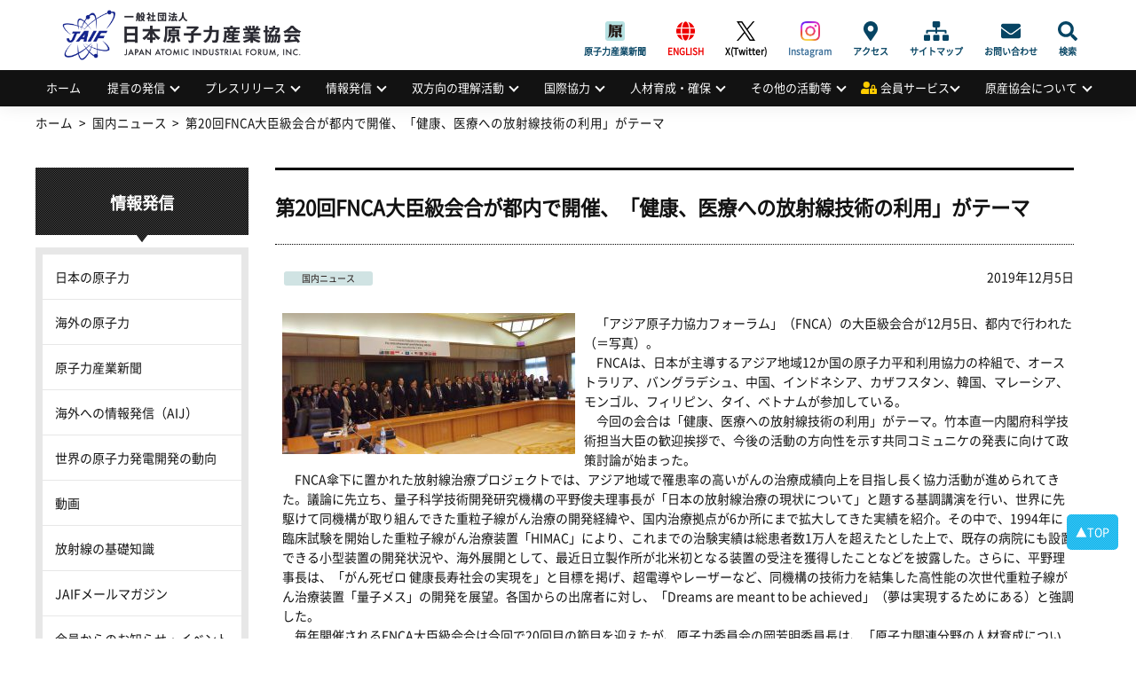

--- FILE ---
content_type: text/html; charset=UTF-8
request_url: https://www.jaif.or.jp/japan/191205-1/
body_size: 65028
content:
<!DOCTYPE html>
<html dir="ltr" lang="ja" prefix="og: https://ogp.me/ns#">
<head>
<meta charset="utf-8" />
<meta name="viewport" content="width=device-width,user-scalable=no,maximum-scale=1" />

<meta name="robots" content="index,follow">
<meta name="keywords" content="日本原子力産業協会,原産協会,JAIF,jaif,エネルギー,原子力,原発,原子力発電,核不拡散,原子力産業新聞,高レベル放射 性廃棄物,高レベル廃棄物処分,原産年次大会,原子力産業セミナー,量子放射線利用,放射性物質の輸送・貯蔵,原子力産業安全憲章">
<meta name="Description" content="日本原子力産業協会（原産協会、JAIF）は、わが国のエネルギー問題における原子力利用の重要性を踏まえ、国民的立場に立って原子力 の平和利用を進めるとの産業界の総意に基づき、直面する課題の解決に主体的に行動することを目的とする公益法人です。">
<link rel="shortcut icon" href="https://www.jaif.or.jp/cms_admin/wp-content/themes/jaif_new/images/favicon.ico" />
<link rel="stylesheet" type="text/css" href="https://www.jaif.or.jp/cms_admin/wp-content/themes/jaif_new/style.css" />
<link rel="stylesheet" type="text/css" href="https://www.jaif.or.jp/cms_admin/wp-content/themes/jaif_new/assets/css/main.css?191205" />

		<!-- All in One SEO 4.8.1.1 - aioseo.com -->
		<title>第20回FNCA大臣級会合が都内で開催、「健康、医療への放射線技術の利用」がテーマ | 一般社団法人 日本原子力産業協会</title>
	<meta name="robots" content="max-image-preview:large" />
	<meta name="author" content="原産新聞グループ"/>
	<link rel="canonical" href="https://www.jaif.or.jp/japan/191205-1/" />
	<meta name="generator" content="All in One SEO (AIOSEO) 4.8.1.1" />
		<meta property="og:locale" content="ja_JP" />
		<meta property="og:site_name" content="一般社団法人 日本原子力産業協会 |" />
		<meta property="og:type" content="article" />
		<meta property="og:title" content="第20回FNCA大臣級会合が都内で開催、「健康、医療への放射線技術の利用」がテーマ | 一般社団法人 日本原子力産業協会" />
		<meta property="og:url" content="https://www.jaif.or.jp/japan/191205-1/" />
		<meta property="og:image" content="https://www.jaif.or.jp/cms_admin/wp-content/uploads/2022/05/ダウンロード.png" />
		<meta property="og:image:secure_url" content="https://www.jaif.or.jp/cms_admin/wp-content/uploads/2022/05/ダウンロード.png" />
		<meta property="og:image:width" content="230" />
		<meta property="og:image:height" content="219" />
		<meta property="article:published_time" content="2019-12-05T08:08:35+00:00" />
		<meta property="article:modified_time" content="2019-12-05T08:20:26+00:00" />
		<meta name="twitter:card" content="summary_large_image" />
		<meta name="twitter:title" content="第20回FNCA大臣級会合が都内で開催、「健康、医療への放射線技術の利用」がテーマ | 一般社団法人 日本原子力産業協会" />
		<meta name="twitter:image" content="https://www.jaif.or.jp/cms_admin/wp-content/uploads/2022/05/ダウンロード.png" />
		<script type="application/ld+json" class="aioseo-schema">
			{"@context":"https:\/\/schema.org","@graph":[{"@type":"Article","@id":"https:\/\/www.jaif.or.jp\/japan\/191205-1\/#article","name":"\u7b2c20\u56deFNCA\u5927\u81e3\u7d1a\u4f1a\u5408\u304c\u90fd\u5185\u3067\u958b\u50ac\u3001\u300c\u5065\u5eb7\u3001\u533b\u7642\u3078\u306e\u653e\u5c04\u7dda\u6280\u8853\u306e\u5229\u7528\u300d\u304c\u30c6\u30fc\u30de | \u4e00\u822c\u793e\u56e3\u6cd5\u4eba \u65e5\u672c\u539f\u5b50\u529b\u7523\u696d\u5354\u4f1a","headline":"\u7b2c20\u56deFNCA\u5927\u81e3\u7d1a\u4f1a\u5408\u304c\u90fd\u5185\u3067\u958b\u50ac\u3001\u300c\u5065\u5eb7\u3001\u533b\u7642\u3078\u306e\u653e\u5c04\u7dda\u6280\u8853\u306e\u5229\u7528\u300d\u304c\u30c6\u30fc\u30de","author":{"@id":"https:\/\/www.jaif.or.jp\/author\/newspaper_group\/#author"},"publisher":{"@id":"https:\/\/www.jaif.or.jp\/#organization"},"image":{"@type":"ImageObject","url":"https:\/\/www.jaif.or.jp\/cms_admin\/wp-content\/uploads\/2019\/12\/FNCAREV-e1575533249299.jpg","@id":"https:\/\/www.jaif.or.jp\/japan\/191205-1\/#articleImage","width":4000,"height":1930},"datePublished":"2019-12-05T17:08:35+09:00","dateModified":"2019-12-05T17:20:26+09:00","inLanguage":"ja","mainEntityOfPage":{"@id":"https:\/\/www.jaif.or.jp\/japan\/191205-1\/#webpage"},"isPartOf":{"@id":"https:\/\/www.jaif.or.jp\/japan\/191205-1\/#webpage"},"articleSection":"\u56fd\u5185\u30cb\u30e5\u30fc\u30b9"},{"@type":"BreadcrumbList","@id":"https:\/\/www.jaif.or.jp\/japan\/191205-1\/#breadcrumblist","itemListElement":[{"@type":"ListItem","@id":"https:\/\/www.jaif.or.jp\/#listItem","position":1,"name":"\u5bb6","item":"https:\/\/www.jaif.or.jp\/","nextItem":{"@type":"ListItem","@id":"https:\/\/www.jaif.or.jp\/category\/japan\/#listItem","name":"\u56fd\u5185\u30cb\u30e5\u30fc\u30b9"}},{"@type":"ListItem","@id":"https:\/\/www.jaif.or.jp\/category\/japan\/#listItem","position":2,"name":"\u56fd\u5185\u30cb\u30e5\u30fc\u30b9","item":"https:\/\/www.jaif.or.jp\/category\/japan\/","nextItem":{"@type":"ListItem","@id":"https:\/\/www.jaif.or.jp\/japan\/191205-1\/#listItem","name":"\u7b2c20\u56deFNCA\u5927\u81e3\u7d1a\u4f1a\u5408\u304c\u90fd\u5185\u3067\u958b\u50ac\u3001\u300c\u5065\u5eb7\u3001\u533b\u7642\u3078\u306e\u653e\u5c04\u7dda\u6280\u8853\u306e\u5229\u7528\u300d\u304c\u30c6\u30fc\u30de"},"previousItem":{"@type":"ListItem","@id":"https:\/\/www.jaif.or.jp\/#listItem","name":"\u5bb6"}},{"@type":"ListItem","@id":"https:\/\/www.jaif.or.jp\/japan\/191205-1\/#listItem","position":3,"name":"\u7b2c20\u56deFNCA\u5927\u81e3\u7d1a\u4f1a\u5408\u304c\u90fd\u5185\u3067\u958b\u50ac\u3001\u300c\u5065\u5eb7\u3001\u533b\u7642\u3078\u306e\u653e\u5c04\u7dda\u6280\u8853\u306e\u5229\u7528\u300d\u304c\u30c6\u30fc\u30de","previousItem":{"@type":"ListItem","@id":"https:\/\/www.jaif.or.jp\/category\/japan\/#listItem","name":"\u56fd\u5185\u30cb\u30e5\u30fc\u30b9"}}]},{"@type":"Organization","@id":"https:\/\/www.jaif.or.jp\/#organization","name":"\u4e00\u822c\u793e\u56e3\u6cd5\u4eba \u65e5\u672c\u539f\u5b50\u529b\u7523\u696d\u5354\u4f1a","url":"https:\/\/www.jaif.or.jp\/","logo":{"@type":"ImageObject","url":"https:\/\/www.jaif.or.jp\/cms_admin\/wp-content\/uploads\/2022\/03\/download.png","@id":"https:\/\/www.jaif.or.jp\/japan\/191205-1\/#organizationLogo","width":103,"height":98},"image":{"@id":"https:\/\/www.jaif.or.jp\/japan\/191205-1\/#organizationLogo"}},{"@type":"Person","@id":"https:\/\/www.jaif.or.jp\/author\/newspaper_group\/#author","url":"https:\/\/www.jaif.or.jp\/author\/newspaper_group\/","name":"\u539f\u7523\u65b0\u805e\u30b0\u30eb\u30fc\u30d7"},{"@type":"WebPage","@id":"https:\/\/www.jaif.or.jp\/japan\/191205-1\/#webpage","url":"https:\/\/www.jaif.or.jp\/japan\/191205-1\/","name":"\u7b2c20\u56deFNCA\u5927\u81e3\u7d1a\u4f1a\u5408\u304c\u90fd\u5185\u3067\u958b\u50ac\u3001\u300c\u5065\u5eb7\u3001\u533b\u7642\u3078\u306e\u653e\u5c04\u7dda\u6280\u8853\u306e\u5229\u7528\u300d\u304c\u30c6\u30fc\u30de | \u4e00\u822c\u793e\u56e3\u6cd5\u4eba \u65e5\u672c\u539f\u5b50\u529b\u7523\u696d\u5354\u4f1a","inLanguage":"ja","isPartOf":{"@id":"https:\/\/www.jaif.or.jp\/#website"},"breadcrumb":{"@id":"https:\/\/www.jaif.or.jp\/japan\/191205-1\/#breadcrumblist"},"author":{"@id":"https:\/\/www.jaif.or.jp\/author\/newspaper_group\/#author"},"creator":{"@id":"https:\/\/www.jaif.or.jp\/author\/newspaper_group\/#author"},"datePublished":"2019-12-05T17:08:35+09:00","dateModified":"2019-12-05T17:20:26+09:00"},{"@type":"WebSite","@id":"https:\/\/www.jaif.or.jp\/#website","url":"https:\/\/www.jaif.or.jp\/","name":"\u4e00\u822c\u793e\u56e3\u6cd5\u4eba \u65e5\u672c\u539f\u5b50\u529b\u7523\u696d\u5354\u4f1a","inLanguage":"ja","publisher":{"@id":"https:\/\/www.jaif.or.jp\/#organization"}}]}
		</script>
		<!-- All in One SEO -->

		<!-- This site uses the Google Analytics by MonsterInsights plugin v9.4.1 - Using Analytics tracking - https://www.monsterinsights.com/ -->
							<script src="//www.googletagmanager.com/gtag/js?id=G-9H5H21VYSV"  data-cfasync="false" data-wpfc-render="false" type="text/javascript" async></script>
			<script data-cfasync="false" data-wpfc-render="false" type="text/javascript">
				var mi_version = '9.4.1';
				var mi_track_user = true;
				var mi_no_track_reason = '';
								var MonsterInsightsDefaultLocations = {"page_location":"https:\/\/www.jaif.or.jp\/japan\/191205-1\/"};
				if ( typeof MonsterInsightsPrivacyGuardFilter === 'function' ) {
					var MonsterInsightsLocations = (typeof MonsterInsightsExcludeQuery === 'object') ? MonsterInsightsPrivacyGuardFilter( MonsterInsightsExcludeQuery ) : MonsterInsightsPrivacyGuardFilter( MonsterInsightsDefaultLocations );
				} else {
					var MonsterInsightsLocations = (typeof MonsterInsightsExcludeQuery === 'object') ? MonsterInsightsExcludeQuery : MonsterInsightsDefaultLocations;
				}

								var disableStrs = [
										'ga-disable-G-9H5H21VYSV',
									];

				/* Function to detect opted out users */
				function __gtagTrackerIsOptedOut() {
					for (var index = 0; index < disableStrs.length; index++) {
						if (document.cookie.indexOf(disableStrs[index] + '=true') > -1) {
							return true;
						}
					}

					return false;
				}

				/* Disable tracking if the opt-out cookie exists. */
				if (__gtagTrackerIsOptedOut()) {
					for (var index = 0; index < disableStrs.length; index++) {
						window[disableStrs[index]] = true;
					}
				}

				/* Opt-out function */
				function __gtagTrackerOptout() {
					for (var index = 0; index < disableStrs.length; index++) {
						document.cookie = disableStrs[index] + '=true; expires=Thu, 31 Dec 2099 23:59:59 UTC; path=/';
						window[disableStrs[index]] = true;
					}
				}

				if ('undefined' === typeof gaOptout) {
					function gaOptout() {
						__gtagTrackerOptout();
					}
				}
								window.dataLayer = window.dataLayer || [];

				window.MonsterInsightsDualTracker = {
					helpers: {},
					trackers: {},
				};
				if (mi_track_user) {
					function __gtagDataLayer() {
						dataLayer.push(arguments);
					}

					function __gtagTracker(type, name, parameters) {
						if (!parameters) {
							parameters = {};
						}

						if (parameters.send_to) {
							__gtagDataLayer.apply(null, arguments);
							return;
						}

						if (type === 'event') {
														parameters.send_to = monsterinsights_frontend.v4_id;
							var hookName = name;
							if (typeof parameters['event_category'] !== 'undefined') {
								hookName = parameters['event_category'] + ':' + name;
							}

							if (typeof MonsterInsightsDualTracker.trackers[hookName] !== 'undefined') {
								MonsterInsightsDualTracker.trackers[hookName](parameters);
							} else {
								__gtagDataLayer('event', name, parameters);
							}
							
						} else {
							__gtagDataLayer.apply(null, arguments);
						}
					}

					__gtagTracker('js', new Date());
					__gtagTracker('set', {
						'developer_id.dZGIzZG': true,
											});
					if ( MonsterInsightsLocations.page_location ) {
						__gtagTracker('set', MonsterInsightsLocations);
					}
										__gtagTracker('config', 'G-9H5H21VYSV', {"forceSSL":"true"} );
															window.gtag = __gtagTracker;										(function () {
						/* https://developers.google.com/analytics/devguides/collection/analyticsjs/ */
						/* ga and __gaTracker compatibility shim. */
						var noopfn = function () {
							return null;
						};
						var newtracker = function () {
							return new Tracker();
						};
						var Tracker = function () {
							return null;
						};
						var p = Tracker.prototype;
						p.get = noopfn;
						p.set = noopfn;
						p.send = function () {
							var args = Array.prototype.slice.call(arguments);
							args.unshift('send');
							__gaTracker.apply(null, args);
						};
						var __gaTracker = function () {
							var len = arguments.length;
							if (len === 0) {
								return;
							}
							var f = arguments[len - 1];
							if (typeof f !== 'object' || f === null || typeof f.hitCallback !== 'function') {
								if ('send' === arguments[0]) {
									var hitConverted, hitObject = false, action;
									if ('event' === arguments[1]) {
										if ('undefined' !== typeof arguments[3]) {
											hitObject = {
												'eventAction': arguments[3],
												'eventCategory': arguments[2],
												'eventLabel': arguments[4],
												'value': arguments[5] ? arguments[5] : 1,
											}
										}
									}
									if ('pageview' === arguments[1]) {
										if ('undefined' !== typeof arguments[2]) {
											hitObject = {
												'eventAction': 'page_view',
												'page_path': arguments[2],
											}
										}
									}
									if (typeof arguments[2] === 'object') {
										hitObject = arguments[2];
									}
									if (typeof arguments[5] === 'object') {
										Object.assign(hitObject, arguments[5]);
									}
									if ('undefined' !== typeof arguments[1].hitType) {
										hitObject = arguments[1];
										if ('pageview' === hitObject.hitType) {
											hitObject.eventAction = 'page_view';
										}
									}
									if (hitObject) {
										action = 'timing' === arguments[1].hitType ? 'timing_complete' : hitObject.eventAction;
										hitConverted = mapArgs(hitObject);
										__gtagTracker('event', action, hitConverted);
									}
								}
								return;
							}

							function mapArgs(args) {
								var arg, hit = {};
								var gaMap = {
									'eventCategory': 'event_category',
									'eventAction': 'event_action',
									'eventLabel': 'event_label',
									'eventValue': 'event_value',
									'nonInteraction': 'non_interaction',
									'timingCategory': 'event_category',
									'timingVar': 'name',
									'timingValue': 'value',
									'timingLabel': 'event_label',
									'page': 'page_path',
									'location': 'page_location',
									'title': 'page_title',
									'referrer' : 'page_referrer',
								};
								for (arg in args) {
																		if (!(!args.hasOwnProperty(arg) || !gaMap.hasOwnProperty(arg))) {
										hit[gaMap[arg]] = args[arg];
									} else {
										hit[arg] = args[arg];
									}
								}
								return hit;
							}

							try {
								f.hitCallback();
							} catch (ex) {
							}
						};
						__gaTracker.create = newtracker;
						__gaTracker.getByName = newtracker;
						__gaTracker.getAll = function () {
							return [];
						};
						__gaTracker.remove = noopfn;
						__gaTracker.loaded = true;
						window['__gaTracker'] = __gaTracker;
					})();
									} else {
										console.log("");
					(function () {
						function __gtagTracker() {
							return null;
						}

						window['__gtagTracker'] = __gtagTracker;
						window['gtag'] = __gtagTracker;
					})();
									}
			</script>
				<!-- / Google Analytics by MonsterInsights -->
		<link rel='stylesheet' id='wp-block-library-css' href='https://www.jaif.or.jp/cms_admin/wp-includes/css/dist/block-library/style.min.css' type='text/css' media='all' />
<style id='classic-theme-styles-inline-css' type='text/css'>
/*! This file is auto-generated */
.wp-block-button__link{color:#fff;background-color:#32373c;border-radius:9999px;box-shadow:none;text-decoration:none;padding:calc(.667em + 2px) calc(1.333em + 2px);font-size:1.125em}.wp-block-file__button{background:#32373c;color:#fff;text-decoration:none}
</style>
<link rel='stylesheet' id='contact-form-7-css' href='https://www.jaif.or.jp/cms_admin/wp-content/plugins/contact-form-7-6.0.6/includes/css/styles.css' type='text/css' media='all' />
<link rel='stylesheet' id='fancybox-css' href='https://www.jaif.or.jp/cms_admin/wp-content/plugins/easy-fancybox/fancybox/1.5.4/jquery.fancybox.min.css' type='text/css' media='screen' />
<script type="text/javascript" src="https://www.jaif.or.jp/cms_admin/wp-content/plugins/google-analytics-for-wordpress/assets/js/frontend-gtag.min.js" id="monsterinsights-frontend-script-js" async="async" data-wp-strategy="async"></script>
<script data-cfasync="false" data-wpfc-render="false" type="text/javascript" id='monsterinsights-frontend-script-js-extra'>/* <![CDATA[ */
var monsterinsights_frontend = {"js_events_tracking":"true","download_extensions":"doc,pdf,ppt,zip,xls,docx,pptx,xlsx","inbound_paths":"[]","home_url":"https:\/\/www.jaif.or.jp","hash_tracking":"false","v4_id":"G-9H5H21VYSV"};/* ]]> */
</script>
<script type="text/javascript" src="https://www.jaif.or.jp/cms_admin/wp-includes/js/jquery/jquery.min.js" id="jquery-core-js"></script>
<script type="text/javascript" src="https://www.jaif.or.jp/cms_admin/wp-includes/js/jquery/jquery-migrate.min.js" id="jquery-migrate-js"></script>

<!-- Site Kit によって追加された Google タグ（gtag.js）スニペット -->
<!-- Google アナリティクス スニペット (Site Kit が追加) -->
<script type="text/javascript" src="https://www.googletagmanager.com/gtag/js?id=GT-5R7GQPQ" id="google_gtagjs-js" async></script>
<script type="text/javascript" id="google_gtagjs-js-after">
/* <![CDATA[ */
window.dataLayer = window.dataLayer || [];function gtag(){dataLayer.push(arguments);}
gtag("set","linker",{"domains":["www.jaif.or.jp"]});
gtag("js", new Date());
gtag("set", "developer_id.dZTNiMT", true);
gtag("config", "GT-5R7GQPQ");
 window._googlesitekit = window._googlesitekit || {}; window._googlesitekit.throttledEvents = []; window._googlesitekit.gtagEvent = (name, data) => { var key = JSON.stringify( { name, data } ); if ( !! window._googlesitekit.throttledEvents[ key ] ) { return; } window._googlesitekit.throttledEvents[ key ] = true; setTimeout( () => { delete window._googlesitekit.throttledEvents[ key ]; }, 5 ); gtag( "event", name, { ...data, event_source: "site-kit" } ); }; 
/* ]]> */
</script>
<link rel="https://api.w.org/" href="https://www.jaif.or.jp/wp-json/" /><link rel="alternate" title="JSON" type="application/json" href="https://www.jaif.or.jp/wp-json/wp/v2/posts/51821" /><link rel="alternate" title="oEmbed (JSON)" type="application/json+oembed" href="https://www.jaif.or.jp/wp-json/oembed/1.0/embed?url=https%3A%2F%2Fwww.jaif.or.jp%2Fjapan%2F191205-1%2F" />
<link rel="alternate" title="oEmbed (XML)" type="text/xml+oembed" href="https://www.jaif.or.jp/wp-json/oembed/1.0/embed?url=https%3A%2F%2Fwww.jaif.or.jp%2Fjapan%2F191205-1%2F&#038;format=xml" />
<meta name="generator" content="Site Kit by Google 1.170.0" />        <style>

        </style>
        <style>.wp-block-gallery.is-cropped .blocks-gallery-item picture{height:100%;width:100%;}</style>		<style type="text/css" id="wp-custom-css">
			#header .header_inner h1 {
  display: flex;
  align-items: center;
  padding: 0;
  font-family: -apple-system, BlinkMacSystemFont, "Helvetica Neue",
 "Segoe UI", "Noto Sans CJK JP Regular", "ヒラギノ角ゴ ProN W3", Meiryo,
 sans-serif;
  font-size: 2rem;
  font-weight: 700;
  line-height: 1.2;
  background-image: url(https://www.jaif.or.jp/cms_admin/wp-content/uploads/2025/03/logo.png);
  overflow: hidden;
  background-repeat: no-repeat;
  background-position: 15px center;
  background-size: auto 75px;
  height: 79px;
  width: 350px;
  font-size: 0;
}
@media only screen and (max-width: 768px) {
  #header .header_inner h1 {
    padding: 0 0 0 15.625vw;
    font-size: 3.90625vw;
    background-position: 1.30208vw center;
    background-size: auto 14.32292vw;
    height: 15.625vw;
    width: 88.54167vw;
  }
}
#header .header_inner h1 a {
  display: block;
  width: 100%;
  height: 100%;
  text-indent: 100%;
  white-space: nowrap;
  overflow: hidden;
}		</style>
		</head>
        <body class="post-template-default single single-post postid-51821 single-format-standard">
<div id="wrapper">
<!-- header -->
<header id="header">
<div class="header_inner">
<h1><a href="https://www.jaif.or.jp"><span>一般社団法人</span>日本原子力産業協会<em>JAPAN ATOMIC INDUSTRIAL FORUM, INC.</em></a></h1><div class="mb-menuBtn"><span></span><span></span></div>
<div class="adArea"></div>
<div id="headNav">
<div class="menu-sub-menu-container"><ul id="menu-sub-menu" class="menu"><li id="menu-item-93996" class="menujournal menu-item menu-item-type-custom menu-item-object-custom menu-item-93996"><a href="https://www.jaif.or.jp/journal/">原子力産業新聞</a></li>
<li id="menu-item-60061" class="english menu-item menu-item-type-custom menu-item-object-custom menu-item-60061"><a href="/en/">ENGLISH</a></li>
<li id="menu-item-74501" class="twitter menu-item menu-item-type-custom menu-item-object-custom menu-item-74501"><a target="_blank" rel="noopener" href="https://twitter.com/JAIF_Tokyo/">X(Twitter)</a></li>
<li id="menu-item-74502" class="instagram menu-item menu-item-type-custom menu-item-object-custom menu-item-74502"><a target="_blank" rel="noopener" href="https://www.instagram.com/jaif_tokyo/">Instagram</a></li>
<li id="menu-item-60045" class="access menu-item menu-item-type-post_type menu-item-object-page menu-item-60045"><a href="https://www.jaif.or.jp/about/access/">アクセス</a></li>
<li id="menu-item-60058" class="sitemap menu-item menu-item-type-custom menu-item-object-custom menu-item-60058"><a href="/sitemap/">サイトマップ</a></li>
<li id="menu-item-60059" class="contact menu-item menu-item-type-post_type menu-item-object-page menu-item-60059"><a href="https://www.jaif.or.jp/contact/">お問い合わせ</a></li>
<li id="menu-item-60060" class="search menu-item menu-item-type-custom menu-item-object-custom menu-item-60060"><a href="#">検索</a></li>
</ul></div><form role="search" method="get" id="searchform" action="https://www.jaif.or.jp">
        <input type="text" value="" name="s" id="s" class="keyword" />
        <input type="submit" id="btnSearch" value="Search" />
</form>
</div>
</div>
<nav id="nav">
<ul id="menu-globalmenu"><li id="menu-item-84578" class="menu-item menu-item-type-custom menu-item-object-custom menu-item-84578"><a href="/">ホーム</a></li>
<li id="menu-item-60123" class="menu-item menu-item-type-custom menu-item-object-custom menu-item-has-children menu-item-60123"><a href="#">提言の発信</a>
<ul class="sub-menu">
	<li id="menu-item-61685" class="menu-item menu-item-type-taxonomy menu-item-object-category menu-item-61685"><a href="https://www.jaif.or.jp/mes/recommendations">提言の発信</a></li>
	<li id="menu-item-60213" class="menu-item menu-item-type-post_type menu-item-object-page menu-item-60213"><a href="https://www.jaif.or.jp/mes/annual">原産年次大会</a></li>
	<li id="menu-item-61655" class="menu-item menu-item-type-taxonomy menu-item-object-category menu-item-61655"><a href="https://www.jaif.or.jp/mes/voices/">Voices from Nuclear Industry</a></li>
</ul>
</li>
<li id="menu-item-60124" class="menu-item menu-item-type-custom menu-item-object-custom menu-item-has-children menu-item-60124"><a href="#">プレスリリース</a>
<ul class="sub-menu">
	<li id="menu-item-60150" class="menu-item menu-item-type-taxonomy menu-item-object-category menu-item-60150"><a href="https://www.jaif.or.jp/med/pressrelease/">プレスリリース</a></li>
	<li id="menu-item-62594" class="menu-item menu-item-type-taxonomy menu-item-object-category menu-item-62594"><a href="https://www.jaif.or.jp/med/media/">メディアによる掲載情報</a></li>
</ul>
</li>
<li id="menu-item-60125" class="menu-item menu-item-type-custom menu-item-object-custom menu-item-has-children menu-item-60125"><a href="#">情報発信</a>
<ul class="sub-menu">
	<li id="menu-item-62272" class="menu-item menu-item-type-taxonomy menu-item-object-category menu-item-62272"><a href="https://www.jaif.or.jp/inf/data-japan/">日本の原子力</a></li>
	<li id="menu-item-62497" class="menu-item menu-item-type-taxonomy menu-item-object-category menu-item-62497"><a href="https://www.jaif.or.jp/inf/data-oversea/">海外の原子力</a></li>
	<li id="menu-item-60143" class="menu-item menu-item-type-custom menu-item-object-custom menu-item-60143"><a target="_blank" rel="noopener" href="https://www.jaif.or.jp/journal/">原子力産業新聞</a></li>
	<li id="menu-item-60144" class="menu-item menu-item-type-custom menu-item-object-custom menu-item-60144"><a target="_blank" rel="noopener" href="https://www.jaif.or.jp/en/">海外への情報発信（AIJ）</a></li>
	<li id="menu-item-83695" class="menu-item menu-item-type-custom menu-item-object-custom menu-item-83695"><a target="_blank" rel="noopener" href="/inf/wnpp/">世界の原子力発電開発の動向</a></li>
	<li id="menu-item-60145" class="menu-item menu-item-type-taxonomy menu-item-object-category menu-item-60145"><a href="https://www.jaif.or.jp/inf/video/">動画</a></li>
	<li id="menu-item-60146" class="menu-item menu-item-type-post_type menu-item-object-page menu-item-60146"><a href="https://www.jaif.or.jp/inf/eco-radiation/">放射線の基礎知識</a></li>
	<li id="menu-item-85337" class="menu-item menu-item-type-post_type menu-item-object-page menu-item-85337"><a href="https://www.jaif.or.jp/inf/mail-service/">JAIFメールマガジン</a></li>
	<li id="menu-item-60148" class="menu-item menu-item-type-post_type menu-item-object-page menu-item-60148"><a href="https://www.jaif.or.jp/inf/member_news/">会員からのお知らせ・イベント情報</a></li>
	<li id="menu-item-60149" class="menu-item menu-item-type-post_type menu-item-object-page menu-item-60149"><a href="https://www.jaif.or.jp/inf/publicationlist/">刊行物・広報資料</a></li>
	<li id="menu-item-74780" class="menu-item menu-item-type-post_type menu-item-object-page menu-item-74780"><a href="https://www.jaif.or.jp/inf/sns/">公式SNS一覧</a></li>
	<li id="menu-item-93432" class="menu-item menu-item-type-post_type menu-item-object-page menu-item-93432"><a href="https://www.jaif.or.jp/inf/special/">刊行物アーカイブス</a></li>
</ul>
</li>
<li id="menu-item-60126" class="menu-item menu-item-type-custom menu-item-object-custom menu-item-has-children menu-item-60126"><a href="#">双方向の理解活動</a>
<ul class="sub-menu">
	<li id="menu-item-65939" class="menu-item menu-item-type-post_type menu-item-object-page menu-item-65939"><a href="https://www.jaif.or.jp/dia/next-generation-dialogue/">次世代層への理解活動</a></li>
	<li id="menu-item-60219" class="menu-item menu-item-type-post_type menu-item-object-page menu-item-60219"><a href="https://www.jaif.or.jp/dia/fukushima-links/">福島復興支援</a></li>
	<li id="menu-item-63320" class="menu-item menu-item-type-post_type menu-item-object-page menu-item-63320"><a href="https://www.jaif.or.jp/dia/cooperation/">広域的な理解活動</a></li>
</ul>
</li>
<li id="menu-item-60127" class="menu-item menu-item-type-custom menu-item-object-custom menu-item-has-children menu-item-60127"><a href="#">国際協力</a>
<ul class="sub-menu">
	<li id="menu-item-69717" class="menu-item menu-item-type-taxonomy menu-item-object-internationalmenu menu-item-69717"><a href="https://www.jaif.or.jp/int/multilateral-cooperation/">多国間協力</a></li>
	<li id="menu-item-69718" class="menu-item menu-item-type-taxonomy menu-item-object-internationalmenu menu-item-69718"><a href="https://www.jaif.or.jp/int/bilateral-cooperation/">二国(地域)間協力</a></li>
	<li id="menu-item-60156" class="menu-item menu-item-type-taxonomy menu-item-object-internationalmenu menu-item-60156"><a href="https://www.jaif.or.jp/int/iaea-cooperation/">国際機関との協力</a></li>
	<li id="menu-item-62501" class="menu-item menu-item-type-taxonomy menu-item-object-internationalmenu menu-item-62501"><a href="https://www.jaif.or.jp/int/conferencelist/">原子力関係会議一覧</a></li>
	<li id="menu-item-60155" class="menu-item menu-item-type-taxonomy menu-item-object-internationalmenu menu-item-60155"><a href="https://www.jaif.or.jp/int/btob/">国際間の企業交流支援</a></li>
</ul>
</li>
<li id="menu-item-60128" class="menu-item menu-item-type-custom menu-item-object-custom menu-item-has-children menu-item-60128"><a href="#">人材育成・確保</a>
<ul class="sub-menu">
	<li id="menu-item-60178" class="menu-item menu-item-type-post_type menu-item-object-page menu-item-60178"><a href="https://www.jaif.or.jp/hr/jinzai-kyogikai/">人材育成の促進</a></li>
	<li id="menu-item-62850" class="menu-item menu-item-type-taxonomy menu-item-object-eventmenu menu-item-62850"><a href="https://www.jaif.or.jp/event-seminar/seminar-report/">人材確保の支援</a></li>
</ul>
</li>
<li id="menu-item-60129" class="menu-item menu-item-type-custom menu-item-object-custom menu-item-has-children menu-item-60129"><a href="#">その他の活動等</a>
<ul class="sub-menu">
	<li id="menu-item-60130" class="menu-item menu-item-type-post_type menu-item-object-page menu-item-60130"><a href="https://www.jaif.or.jp/misc/yuso/">輸送・貯蔵専門調査会の活動</a></li>
	<li id="menu-item-81056" class="menu-item menu-item-type-post_type menu-item-object-page menu-item-81056"><a href="https://www.jaif.or.jp/hr/radiation">量子放射線利用普及連絡協議会の活動</a></li>
	<li id="menu-item-60176" class="menu-item menu-item-type-custom menu-item-object-custom menu-item-60176"><a target="_blank" rel="noopener" href="http://syskon.jp/">原子力システム研究懇話会の活動</a></li>
	<li id="menu-item-61965" class="menu-item menu-item-type-taxonomy menu-item-object-publicationmenu menu-item-61965"><a href="https://www.jaif.or.jp/publication/compensation-law/">原子力損害賠償制度</a></li>
	<li id="menu-item-62258" class="menu-item menu-item-type-taxonomy menu-item-object-eventmenu menu-item-62258"><a href="https://www.jaif.or.jp/event-seminar/symposium/">活動等のアーカイブス</a></li>
</ul>
</li>
<li id="menu-item-60162" class="member menu-item menu-item-type-custom menu-item-object-custom menu-item-has-children menu-item-60162"><a href="#">会員サービス</a>
<ul class="sub-menu">
	<li id="menu-item-60250" class="menu-item menu-item-type-custom menu-item-object-custom menu-item-60250"><a href="/login/login.php">会員ログイン・登録ページ</a></li>
	<li id="menu-item-62673" class="menu-item menu-item-type-taxonomy menu-item-object-eventmenu menu-item-62673"><a href="https://www.jaif.or.jp/event-seminar/forum-meeting/">原産会員フォーラム</a></li>
	<li id="menu-item-82968" class="menu-item menu-item-type-post_type menu-item-object-members menu-item-82968"><a href="https://www.jaif.or.jp/members/report/">原子力産業セミナー</a></li>
	<li id="menu-item-60185" class="menu-item menu-item-type-custom menu-item-object-custom menu-item-60185"><a href="/members">会員限定情報一覧</a></li>
	<li id="menu-item-60186" class="menu-item menu-item-type-post_type menu-item-object-page menu-item-60186"><a href="https://www.jaif.or.jp/member/list_jaif/">原産協会　プレゼン資料・公表資料</a></li>
	<li id="menu-item-61668" class="menu-item menu-item-type-post_type menu-item-object-members menu-item-61668"><a href="https://www.jaif.or.jp/members/attitude_survey/">原子力に関するアンケート調査結果</a></li>
	<li id="menu-item-60227" class="menu-item menu-item-type-post_type menu-item-object-page menu-item-60227"><a href="https://www.jaif.or.jp/member/material/">原子力の最新データリンク集</a></li>
</ul>
</li>
<li id="menu-item-60163" class="menu-item menu-item-type-custom menu-item-object-custom menu-item-has-children menu-item-60163"><a href="#">原産協会について</a>
<ul class="sub-menu">
	<li id="menu-item-73807" class="menu-item menu-item-type-post_type menu-item-object-page menu-item-73807"><a href="https://www.jaif.or.jp/chairman_address/">会長挨拶</a></li>
	<li id="menu-item-60164" class="menu-item menu-item-type-taxonomy menu-item-object-category menu-item-60164"><a href="https://www.jaif.or.jp/about/information/">協会からのお知らせ</a></li>
	<li id="menu-item-60168" class="menu-item menu-item-type-post_type menu-item-object-page menu-item-60168"><a href="https://www.jaif.or.jp/about/charter/">原子力産業安全憲章</a></li>
	<li id="menu-item-60165" class="menu-item menu-item-type-post_type menu-item-object-page menu-item-60165"><a href="https://www.jaif.or.jp/about/overview/">組織の概要</a></li>
	<li id="menu-item-60231" class="menu-item menu-item-type-post_type menu-item-object-page menu-item-60231"><a href="https://www.jaif.or.jp/about/history/">沿革</a></li>
	<li id="menu-item-60169" class="menu-item menu-item-type-post_type menu-item-object-page menu-item-60169"><a href="https://www.jaif.or.jp/about/articles/">定款</a></li>
	<li id="menu-item-60170" class="menu-item menu-item-type-post_type menu-item-object-page menu-item-60170"><a href="https://www.jaif.or.jp/about/board-members/">理事・監事名簿</a></li>
	<li id="menu-item-60171" class="menu-item menu-item-type-post_type menu-item-object-page menu-item-60171"><a href="https://www.jaif.or.jp/about/member/">入会のご案内</a></li>
	<li id="menu-item-60172" class="menu-item menu-item-type-post_type menu-item-object-page menu-item-60172"><a href="https://www.jaif.or.jp/about/documents/">業務・財務資料</a></li>
	<li id="menu-item-60173" class="menu-item menu-item-type-post_type menu-item-object-page menu-item-60173"><a href="https://www.jaif.or.jp/about/access/">所在地・アクセスマップ</a></li>
	<li id="menu-item-60174" class="menu-item menu-item-type-post_type menu-item-object-page menu-item-privacy-policy menu-item-60174"><a rel="privacy-policy" href="https://www.jaif.or.jp/about/privacy-policy/">Privacy Policy</a></li>
	<li id="menu-item-60175" class="menu-item menu-item-type-post_type menu-item-object-page menu-item-60175"><a href="https://www.jaif.or.jp/about/tokushoho/">特定商取引法に基づく表示</a></li>
</ul>
</li>
</ul></nav>
</header>
<!-- header end -->
<!-- main -->
    <div id="breadcrumb"><ul><li><a href="https://www.jaif.or.jp"><span>ホーム</span></a></li><li><a href="https://www.jaif.or.jp/category/japan/"><span>国内ニュース</span></a></li><li><span>第20回FNCA大臣級会合が都内で開催、「健康、医療への放射線技術の利用」がテーマ</span></li></ul></div><div id="main">

<div id="mainContent" class="">
<h2>第20回FNCA大臣級会合が都内で開催、「健康、医療への放射線技術の利用」がテーマ</h2>
<div class="single-meta">
<div class="tags"><span class="japan"><a href="https://www.jaif.or.jp/category/japan/">国内ニュース</a></span></ul>
</div>
<p class="date">2019年12月5日</p></div>



    <p><img fetchpriority="high" decoding="async" class="alignleft wp-image-51825 size-medium" src="https://www.jaif.or.jp/cms_admin/wp-content/uploads/2019/12/FNCAREV-e1575533249299-330x159.jpg" alt="" width="330" height="159" srcset="https://www.jaif.or.jp/cms_admin/wp-content/uploads/2019/12/FNCAREV-e1575533249299-330x159.jpg 330w, https://www.jaif.or.jp/cms_admin/wp-content/uploads/2019/12/FNCAREV-e1575533249299-768x371.jpg 768w, https://www.jaif.or.jp/cms_admin/wp-content/uploads/2019/12/FNCAREV-e1575533249299-1024x494.jpg 1024w" sizes="(max-width: 330px) 100vw, 330px" />　「アジア原子力協力フォーラム」（FNCA）の大臣級会合が12月5日、都内で行われた（＝写真）。<br />
　FNCAは、日本が主導するアジア地域12か国の原子力平和利用協力の枠組で、オーストラリア、バングラデシュ、中国、インドネシア、カザフスタン、韓国、マレーシア、モンゴル、フィリピン、タイ、ベトナムが参加している。<br />
　今回の会合は「健康、医療への放射線技術の利用」がテーマ。竹本直一内閣府科学技術担当大臣の歓迎挨拶で、今後の活動の方向性を示す共同コミュニケの発表に向けて政策討論が始まった。<br />
　FNCA傘下に置かれた放射線治療プロジェクトでは、アジア地域で罹患率の高いがんの治療成績向上を目指し長く協力活動が進められてきた。議論に先立ち、量子科学技術開発研究機構の平野俊夫理事長が「日本の放射線治療の現状について」と題する基調講演を行い、世界に先駆けて同機構が取り組んできた重粒子線がん治療の開発経緯や、国内治療拠点が6か所にまで拡大してきた実績を紹介。その中で、1994年に臨床試験を開始した重粒子線がん治療装置「HIMAC」により、これまでの治験実績は総患者数1万人を超えたとした上で、既存の病院にも設置できる小型装置の開発状況や、海外展開として、最近日立製作所が北米初となる装置の受注を獲得したことなどを披露した。さらに、平野理事長は、「がん死ゼロ 健康長寿社会の実現を」と目標を掲げ、超電導やレーザーなど、同機構の技術力を結集した高性能の次世代重粒子線がん治療装置「量子メス」の開発を展望。各国からの出席者に対し、「Dreams are meant to be achieved」（夢は実現するためにある）と強調した。<br />
　毎年開催されるFNCA大臣級会合は今回で20回目の節目を迎えたが、原子力委員会の岡芳明委員長は、「原子力関連分野の人材育成について」と題する講演の中で、「アジア諸国の研究者が来日してトレーニングを行い、自国でも人材開発に取り組むようになった。将来に向けて人のネットワークは極めて重要」などと述べ、今後のFNCA活動の発展に期待を寄せた。</p>
    









<!-- BannerArea start// -->
<!-- //BannerArea end -->
</div>
<div id="side">
    
        <h2>情報発信</h2>
        <div class="menu-menu04-container"><ul id="menu-menu04" class="menu"><li id="menu-item-62271" class="menu-item menu-item-type-taxonomy menu-item-object-category menu-item-62271"><a href="https://www.jaif.or.jp/inf/data-japan/">日本の原子力</a></li>
<li id="menu-item-62496" class="menu-item menu-item-type-taxonomy menu-item-object-category menu-item-62496"><a href="https://www.jaif.or.jp/inf/data-oversea/">海外の原子力</a></li>
<li id="menu-item-60105" class="menu-item menu-item-type-custom menu-item-object-custom menu-item-60105"><a target="_blank" rel="noopener" href="https://www.jaif.or.jp/journal/">原子力産業新聞</a></li>
<li id="menu-item-60106" class="menu-item menu-item-type-custom menu-item-object-custom menu-item-60106"><a target="_blank" rel="noopener" href="https://www.jaif.or.jp/en/">海外への情報発信（AIJ）</a></li>
<li id="menu-item-83696" class="menu-item menu-item-type-custom menu-item-object-custom menu-item-83696"><a target="_blank" rel="noopener" href="/inf/wnpp/">世界の原子力発電開発の動向</a></li>
<li id="menu-item-60107" class="menu-item menu-item-type-taxonomy menu-item-object-category menu-item-60107"><a href="https://www.jaif.or.jp/inf/video/">動画</a></li>
<li id="menu-item-60108" class="menu-item menu-item-type-post_type menu-item-object-page menu-item-60108"><a href="https://www.jaif.or.jp/inf/eco-radiation/">放射線の基礎知識</a></li>
<li id="menu-item-85338" class="menu-item menu-item-type-post_type menu-item-object-page menu-item-85338"><a href="https://www.jaif.or.jp/inf/mail-service/">JAIFメールマガジン</a></li>
<li id="menu-item-60110" class="menu-item menu-item-type-post_type menu-item-object-page menu-item-60110"><a href="https://www.jaif.or.jp/inf/member_news/">会員からのお知らせ・イベント情報</a></li>
<li id="menu-item-60111" class="menu-item menu-item-type-post_type menu-item-object-page menu-item-60111"><a href="https://www.jaif.or.jp/inf/publicationlist/">刊行物・広報資料</a></li>
<li id="menu-item-74779" class="menu-item menu-item-type-post_type menu-item-object-page menu-item-74779"><a href="https://www.jaif.or.jp/inf/sns/">公式SNS一覧</a></li>
<li id="menu-item-93431" class="menu-item menu-item-type-post_type menu-item-object-page menu-item-has-children menu-item-93431"><a href="https://www.jaif.or.jp/inf/special/">刊行物アーカイブス</a>
<ul class="sub-menu">
	<li id="menu-item-60118" class="menu-item menu-item-type-post_type menu-item-object-page menu-item-60118"><a href="https://www.jaif.or.jp/inf/special/">特集・解説等(～2020.12)</a></li>
	<li id="menu-item-62578" class="menu-item menu-item-type-taxonomy menu-item-object-eventmenu menu-item-62578"><a href="https://www.jaif.or.jp/event-seminar/annual/">原産年次大会</a></li>
	<li id="menu-item-62535" class="menu-item menu-item-type-taxonomy menu-item-object-publicationmenu menu-item-62535"><a href="https://www.jaif.or.jp/publication/nuclear-industry-trends-report/">原子力発電に係る産業動向調査</a></li>
	<li id="menu-item-62533" class="menu-item menu-item-type-taxonomy menu-item-object-publicationmenu menu-item-62533"><a href="https://www.jaif.or.jp/publication/yuso/">輸送法令集</a></li>
</ul>
</li>
</ul></div>    
</div><!-- pagetop -->
<div class="pageTop"><a href="#wrapper">▲TOP</a></div>
<!-- pagetop end -->
<!-- main -->
</div>
<!-- main end -->

<!-- footer -->
<footer>
<!-- sitmap -->
<div id="footerArea">
<h3>一般社団法人 日本原子力産業協会</h3>
<p class="address">〒102-0084 東京都千代田区二番町11-19 興和二番町ビル5階<span><a href="https://www.jaif.or.jp/about/access/"><img src="https://www.jaif.or.jp/cms_admin/wp-content/themes/jaif_new/images/footer/map.png" width="33" height="14" alt="map"></a></span></p>
<div class="sitemap" id="sitemap">
<div class="sitemapbox">
<h2>提言の発信</h2>
<div class="menu-menu01-container"><ul id="menu-menu01" class="menu"><li id="menu-item-61684" class="menu-item menu-item-type-taxonomy menu-item-object-category menu-item-61684"><a href="https://www.jaif.or.jp/mes/recommendations">提言の発信</a></li>
<li id="menu-item-60214" class="menu-item menu-item-type-post_type menu-item-object-page menu-item-60214"><a href="https://www.jaif.or.jp/mes/annual">原産年次大会</a></li>
<li id="menu-item-61656" class="menu-item menu-item-type-taxonomy menu-item-object-category menu-item-61656"><a href="https://www.jaif.or.jp/mes/voices/">Voices from Nuclear Industry</a></li>
</ul></div><h2>プレスリリース</h2>
<div class="menu-menu03-container"><ul id="menu-menu03" class="menu"><li id="menu-item-60054" class="menu-item menu-item-type-taxonomy menu-item-object-category menu-item-60054"><a href="https://www.jaif.or.jp/med/pressrelease/">プレスリリース</a></li>
<li id="menu-item-62593" class="menu-item menu-item-type-taxonomy menu-item-object-category menu-item-62593"><a href="https://www.jaif.or.jp/med/media/">メディアによる掲載情報</a></li>
</ul></div></div>
<div class="sitemapbox">
<h2>情報発信</h2>
<div class="menu-menu04-container"><ul id="menu-menu04-1" class="menu"><li class="menu-item menu-item-type-taxonomy menu-item-object-category menu-item-62271"><a href="https://www.jaif.or.jp/inf/data-japan/">日本の原子力</a></li>
<li class="menu-item menu-item-type-taxonomy menu-item-object-category menu-item-62496"><a href="https://www.jaif.or.jp/inf/data-oversea/">海外の原子力</a></li>
<li class="menu-item menu-item-type-custom menu-item-object-custom menu-item-60105"><a target="_blank" rel="noopener" href="https://www.jaif.or.jp/journal/">原子力産業新聞</a></li>
<li class="menu-item menu-item-type-custom menu-item-object-custom menu-item-60106"><a target="_blank" rel="noopener" href="https://www.jaif.or.jp/en/">海外への情報発信（AIJ）</a></li>
<li class="menu-item menu-item-type-custom menu-item-object-custom menu-item-83696"><a target="_blank" rel="noopener" href="/inf/wnpp/">世界の原子力発電開発の動向</a></li>
<li class="menu-item menu-item-type-taxonomy menu-item-object-category menu-item-60107"><a href="https://www.jaif.or.jp/inf/video/">動画</a></li>
<li class="menu-item menu-item-type-post_type menu-item-object-page menu-item-60108"><a href="https://www.jaif.or.jp/inf/eco-radiation/">放射線の基礎知識</a></li>
<li class="menu-item menu-item-type-post_type menu-item-object-page menu-item-85338"><a href="https://www.jaif.or.jp/inf/mail-service/">JAIFメールマガジン</a></li>
<li class="menu-item menu-item-type-post_type menu-item-object-page menu-item-60110"><a href="https://www.jaif.or.jp/inf/member_news/">会員からのお知らせ・イベント情報</a></li>
<li class="menu-item menu-item-type-post_type menu-item-object-page menu-item-60111"><a href="https://www.jaif.or.jp/inf/publicationlist/">刊行物・広報資料</a></li>
<li class="menu-item menu-item-type-post_type menu-item-object-page menu-item-74779"><a href="https://www.jaif.or.jp/inf/sns/">公式SNS一覧</a></li>
<li class="menu-item menu-item-type-post_type menu-item-object-page menu-item-has-children menu-item-93431"><a href="https://www.jaif.or.jp/inf/special/">刊行物アーカイブス</a>
<ul class="sub-menu">
	<li class="menu-item menu-item-type-post_type menu-item-object-page menu-item-60118"><a href="https://www.jaif.or.jp/inf/special/">特集・解説等(～2020.12)</a></li>
	<li class="menu-item menu-item-type-taxonomy menu-item-object-eventmenu menu-item-62578"><a href="https://www.jaif.or.jp/event-seminar/annual/">原産年次大会</a></li>
	<li class="menu-item menu-item-type-taxonomy menu-item-object-publicationmenu menu-item-62535"><a href="https://www.jaif.or.jp/publication/nuclear-industry-trends-report/">原子力発電に係る産業動向調査</a></li>
	<li class="menu-item menu-item-type-taxonomy menu-item-object-publicationmenu menu-item-62533"><a href="https://www.jaif.or.jp/publication/yuso/">輸送法令集</a></li>
</ul>
</li>
</ul></div></div>
<div class="sitemapbox">
<h2>双方向の理解活動</h2>
<div class="menu-menu05-container"><ul id="menu-menu05" class="menu"><li id="menu-item-65940" class="menu-item menu-item-type-post_type menu-item-object-page menu-item-has-children menu-item-65940"><a href="https://www.jaif.or.jp/dia/next-generation-dialogue/">次世代層への理解活動</a>
<ul class="sub-menu">
	<li id="menu-item-65941" class="menu-item menu-item-type-post_type menu-item-object-page menu-item-65941"><a href="https://www.jaif.or.jp/dia/next-generation-dialogue/">JAIF出前講座</a></li>
	<li id="menu-item-66392" class="menu-item menu-item-type-taxonomy menu-item-object-eventmenu menu-item-66392"><a href="https://www.jaif.or.jp/event-seminar/web_study_symposium/">原産Web勉強会・原産シンポジウム</a></li>
	<li id="menu-item-62273" class="menu-item menu-item-type-taxonomy menu-item-object-eventmenu menu-item-62273"><a href="https://www.jaif.or.jp/event-seminar/symposium_visit_women/">女性シンポジウム・施設見学会</a></li>
</ul>
</li>
<li id="menu-item-60221" class="menu-item menu-item-type-post_type menu-item-object-page menu-item-has-children menu-item-60221"><a href="https://www.jaif.or.jp/dia/fukushima-links/">福島復興支援</a>
<ul class="sub-menu">
	<li id="menu-item-60220" class="menu-item menu-item-type-post_type menu-item-object-page menu-item-60220"><a href="https://www.jaif.or.jp/dia/fukushima-links/">福島復興支援の関連リンク先</a></li>
</ul>
</li>
<li id="menu-item-63318" class="menu-item menu-item-type-post_type menu-item-object-page menu-item-has-children menu-item-63318"><a href="https://www.jaif.or.jp/dia/cooperation/">広域的な理解活動</a>
<ul class="sub-menu">
	<li id="menu-item-63317" class="menu-item menu-item-type-post_type menu-item-object-page menu-item-63317"><a href="https://www.jaif.or.jp/dia/cooperation/">地域の関係組織との連携</a></li>
	<li id="menu-item-62274" class="menu-item menu-item-type-taxonomy menu-item-object-publicationmenu menu-item-62274"><a href="https://www.jaif.or.jp/publication/jaif-times/">JAIF地域ネットワークでの活動</a></li>
	<li id="menu-item-66391" class="menu-item menu-item-type-taxonomy menu-item-object-eventmenu menu-item-66391"><a href="https://www.jaif.or.jp/event-seminar/location/">立地地域での理解活動</a></li>
</ul>
</li>
</ul></div><h2>国際協力</h2>
<div class="menu-menu06-container"><ul id="menu-menu06" class="menu"><li id="menu-item-69716" class="menu-item menu-item-type-taxonomy menu-item-object-internationalmenu menu-item-has-children menu-item-69716"><a href="https://www.jaif.or.jp/int/multilateral-cooperation/">多国間協力</a>
<ul class="sub-menu">
	<li id="menu-item-60064" class="menu-item menu-item-type-taxonomy menu-item-object-internationalmenu menu-item-60064"><a href="https://www.jaif.or.jp/int/eastasia/">東アジア原子力フォーラム</a></li>
	<li id="menu-item-60065" class="menu-item menu-item-type-taxonomy menu-item-object-internationalmenu menu-item-60065"><a href="https://www.jaif.or.jp/int/climate/">Nuclear for Climate</a></li>
</ul>
</li>
<li id="menu-item-69715" class="menu-item menu-item-type-taxonomy menu-item-object-internationalmenu menu-item-has-children menu-item-69715"><a href="https://www.jaif.or.jp/int/bilateral-cooperation/">二国(地域)間協力</a>
<ul class="sub-menu">
	<li id="menu-item-69714" class="menu-item menu-item-type-taxonomy menu-item-object-internationalmenu menu-item-69714"><a href="https://www.jaif.or.jp/int/usa-archives/">米国</a></li>
	<li id="menu-item-65872" class="menu-item menu-item-type-taxonomy menu-item-object-internationalmenu menu-item-65872"><a href="https://www.jaif.or.jp/int/canada-archives/">カナダ</a></li>
	<li id="menu-item-60077" class="menu-item menu-item-type-taxonomy menu-item-object-internationalmenu menu-item-60077"><a href="https://www.jaif.or.jp/int/france-archives/">フランス</a></li>
	<li id="menu-item-60078" class="menu-item menu-item-type-taxonomy menu-item-object-internationalmenu menu-item-60078"><a href="https://www.jaif.or.jp/int/russia-archives/">ロシア</a></li>
	<li id="menu-item-60079" class="menu-item menu-item-type-taxonomy menu-item-object-internationalmenu menu-item-60079"><a href="https://www.jaif.or.jp/int/china-archives/">中国</a></li>
	<li id="menu-item-60081" class="menu-item menu-item-type-taxonomy menu-item-object-internationalmenu menu-item-60081"><a href="https://www.jaif.or.jp/int/korea-archives/">韓国</a></li>
	<li id="menu-item-60080" class="menu-item menu-item-type-taxonomy menu-item-object-internationalmenu menu-item-60080"><a href="https://www.jaif.or.jp/int/taiwan-archives/">台湾</a></li>
	<li id="menu-item-60082" class="menu-item menu-item-type-taxonomy menu-item-object-internationalmenu menu-item-60082"><a href="https://www.jaif.or.jp/int/others-archives/">その他各国</a></li>
</ul>
</li>
<li id="menu-item-60063" class="menu-item menu-item-type-taxonomy menu-item-object-internationalmenu menu-item-has-children menu-item-60063"><a href="https://www.jaif.or.jp/int/iaea-cooperation/">国際機関との協力</a>
<ul class="sub-menu">
	<li id="menu-item-60083" class="menu-item menu-item-type-post_type menu-item-object-page menu-item-60083"><a href="https://www.jaif.or.jp/int/iaea_cooperation/">IAEAとの協力[資料]</a></li>
	<li id="menu-item-62498" class="menu-item menu-item-type-taxonomy menu-item-object-publicationmenu menu-item-62498"><a href="https://www.jaif.or.jp/publication/oecd-nea/">OECD/NEA月刊ニュース</a></li>
</ul>
</li>
<li id="menu-item-62499" class="menu-item menu-item-type-taxonomy menu-item-object-internationalmenu menu-item-62499"><a href="https://www.jaif.or.jp/int/conferencelist/">原子力関係会議一覧</a></li>
<li id="menu-item-60062" class="menu-item menu-item-type-taxonomy menu-item-object-internationalmenu menu-item-60062"><a href="https://www.jaif.or.jp/int/btob/">国際間の企業交流支援</a></li>
</ul></div></div>
<div class="sitemapbox">
<h2>人材育成・確保</h2>
<div class="menu-menu07-container"><ul id="menu-menu07" class="menu"><li id="menu-item-60121" class="menu-item menu-item-type-post_type menu-item-object-page menu-item-has-children menu-item-60121"><a href="https://www.jaif.or.jp/hr/jinzai-kyogikai/">人材育成の促進</a>
<ul class="sub-menu">
	<li id="menu-item-60095" class="menu-item menu-item-type-post_type menu-item-object-page menu-item-60095"><a href="https://www.jaif.or.jp/hr/jinzai-kyogikai/">産官学連携による活動</a></li>
	<li id="menu-item-60094" class="menu-item menu-item-type-custom menu-item-object-custom menu-item-60094"><a target="_blank" rel="noopener" href="http://jn-hrd-n.jaea.go.jp/">原子力人材育成ネットワーク</a></li>
	<li id="menu-item-60093" class="menu-item menu-item-type-post_type menu-item-object-page menu-item-60093"><a href="https://www.jaif.or.jp/hr/wnu_si/">向坊隆記念国際人育成事業</a></li>
	<li id="menu-item-60092" class="menu-item menu-item-type-post_type menu-item-object-page menu-item-60092"><a href="https://www.jaif.or.jp/hr/portal/">放射線教育支援</a></li>
</ul>
</li>
<li id="menu-item-62767" class="menu-item menu-item-type-taxonomy menu-item-object-eventmenu menu-item-has-children menu-item-62767"><a href="https://www.jaif.or.jp/event-seminar/seminar-report/">人材確保の支援</a>
<ul class="sub-menu">
	<li id="menu-item-62282" class="menu-item menu-item-type-taxonomy menu-item-object-eventmenu menu-item-62282"><a href="https://www.jaif.or.jp/event-seminar/seminar-report/">原子力産業セミナー</a></li>
	<li id="menu-item-62281" class="menu-item menu-item-type-taxonomy menu-item-object-publicationmenu menu-item-62281"><a href="https://www.jaif.or.jp/publication/saiyou_report/">学生動向・採用状況調査の結果　</a></li>
</ul>
</li>
</ul></div><h2>その他の活動等</h2>
<div class="menu-menu08-container"><ul id="menu-menu08" class="menu"><li id="menu-item-60112" class="menu-item menu-item-type-post_type menu-item-object-page menu-item-60112"><a href="https://www.jaif.or.jp/misc/yuso/">輸送・貯蔵専門調査会の活動</a></li>
<li id="menu-item-81055" class="menu-item menu-item-type-post_type menu-item-object-page menu-item-81055"><a href="https://www.jaif.or.jp/hr/radiation">量子放射線利用普及連絡協議会の活動</a></li>
<li id="menu-item-60113" class="menu-item menu-item-type-custom menu-item-object-custom menu-item-60113"><a target="_blank" rel="noopener" href="http://syskon.jp/">原子力システム研究懇話会の活動</a></li>
<li id="menu-item-61966" class="menu-item menu-item-type-taxonomy menu-item-object-publicationmenu menu-item-61966"><a href="https://www.jaif.or.jp/publication/compensation-law/">原子力損害賠償制度</a></li>
<li id="menu-item-62080" class="menu-item menu-item-type-taxonomy menu-item-object-eventmenu menu-item-has-children menu-item-62080"><a href="https://www.jaif.or.jp/event-seminar/symposium/">活動等のアーカイブス</a>
<ul class="sub-menu">
	<li id="menu-item-62081" class="menu-item menu-item-type-taxonomy menu-item-object-eventmenu menu-item-62081"><a href="https://www.jaif.or.jp/event-seminar/symposium/">特別シンポジウム</a></li>
</ul>
</li>
</ul></div></div>
<div class="sitemapbox">
<h2>会員サービス（会員限定情報）</h2>
<div class="menu-menu02-container"><ul id="menu-menu02" class="menu"><li id="menu-item-60249" class="menu-item menu-item-type-custom menu-item-object-custom menu-item-60249"><a href="/login/login.php">会員ログイン・登録ページ</a></li>
<li id="menu-item-62674" class="menu-item menu-item-type-taxonomy menu-item-object-eventmenu menu-item-62674"><a href="https://www.jaif.or.jp/event-seminar/forum-meeting/">原産会員フォーラム</a></li>
<li id="menu-item-82967" class="menu-item menu-item-type-post_type menu-item-object-members menu-item-82967"><a href="https://www.jaif.or.jp/members/report/">原子力産業セミナー</a></li>
<li id="menu-item-60051" class="menu-item menu-item-type-custom menu-item-object-custom menu-item-60051"><a href="/members">会員限定情報一覧</a></li>
<li id="menu-item-60052" class="menu-item menu-item-type-post_type menu-item-object-page menu-item-60052"><a href="https://www.jaif.or.jp/member/list_jaif/">原産協会　プレゼン資料・公表資料</a></li>
<li id="menu-item-61667" class="menu-item menu-item-type-post_type menu-item-object-members menu-item-61667"><a href="https://www.jaif.or.jp/members/attitude_survey/">原子力に関するアンケート調査結果</a></li>
<li id="menu-item-60226" class="menu-item menu-item-type-post_type menu-item-object-page menu-item-60226"><a href="https://www.jaif.or.jp/member/material/">原子力の最新データリンク集</a></li>
</ul></div><h2>原産協会について</h2>
<div class="menu-menu09-container"><ul id="menu-menu09" class="menu"><li id="menu-item-73808" class="menu-item menu-item-type-post_type menu-item-object-page menu-item-73808"><a href="https://www.jaif.or.jp/chairman_address/">会長挨拶</a></li>
<li id="menu-item-60066" class="menu-item menu-item-type-taxonomy menu-item-object-category menu-item-60066"><a href="https://www.jaif.or.jp/about/information/">協会からのお知らせ</a></li>
<li id="menu-item-60070" class="menu-item menu-item-type-post_type menu-item-object-page menu-item-60070"><a href="https://www.jaif.or.jp/about/charter/">原子力産業安全憲章</a></li>
<li id="menu-item-60067" class="menu-item menu-item-type-post_type menu-item-object-page menu-item-60067"><a href="https://www.jaif.or.jp/about/overview/">組織の概要</a></li>
<li id="menu-item-60233" class="menu-item menu-item-type-post_type menu-item-object-page menu-item-60233"><a href="https://www.jaif.or.jp/about/history/">沿革</a></li>
<li id="menu-item-60071" class="menu-item menu-item-type-post_type menu-item-object-page menu-item-60071"><a href="https://www.jaif.or.jp/about/articles/">定款</a></li>
<li id="menu-item-60072" class="menu-item menu-item-type-post_type menu-item-object-page menu-item-60072"><a href="https://www.jaif.or.jp/about/board-members/">理事・監事名簿</a></li>
<li id="menu-item-60073" class="menu-item menu-item-type-post_type menu-item-object-page menu-item-has-children menu-item-60073"><a href="https://www.jaif.or.jp/about/member/">入会のご案内</a>
<ul class="sub-menu">
	<li id="menu-item-60099" class="menu-item menu-item-type-post_type menu-item-object-page menu-item-60099"><a href="https://www.jaif.or.jp/about/member/list/">会員名簿</a></li>
</ul>
</li>
<li id="menu-item-60074" class="menu-item menu-item-type-post_type menu-item-object-page menu-item-60074"><a href="https://www.jaif.or.jp/about/documents/">業務・財務資料</a></li>
<li id="menu-item-60075" class="menu-item menu-item-type-post_type menu-item-object-page menu-item-60075"><a href="https://www.jaif.or.jp/about/access/">所在地・アクセスマップ</a></li>
<li id="menu-item-60076" class="menu-item menu-item-type-post_type menu-item-object-page menu-item-privacy-policy menu-item-60076"><a rel="privacy-policy" href="https://www.jaif.or.jp/about/privacy-policy/">Privacy Policy</a></li>
<li id="menu-item-60086" class="menu-item menu-item-type-post_type menu-item-object-page menu-item-60086"><a href="https://www.jaif.or.jp/about/tokushoho/">特定商取引法に基づく表示</a></li>
</ul></div></div>
</div>
</div>
<!-- sitmap end -->
<div id="footer">
<p class="copyright"><small>Copyright &copy; JAPAN ATOMIC INDUSTRIAL FORUM, INC. (JAIF)</small><br>
ここに掲載されている記事や写真などの無断転載はご遠慮ください。</p>
</div>
</footer>
<!-- footer end -->
</div>
<!-- wrapper end -->

<!-- js-->
	<script src="https://ajax.googleapis.com/ajax/libs/jquery/3.6.0/jquery.min.js"></script>

<script type="text/javascript" src="https://www.jaif.or.jp/cms_admin/wp-content/themes/jaif_new/assets/js/common.js"></script>


<script type="text/javascript" src="https://www.jaif.or.jp/cms_admin/wp-includes/js/dist/hooks.min.js" id="wp-hooks-js"></script>
<script type="text/javascript" src="https://www.jaif.or.jp/cms_admin/wp-includes/js/dist/i18n.min.js" id="wp-i18n-js"></script>
<script type="text/javascript" id="wp-i18n-js-after">
/* <![CDATA[ */
wp.i18n.setLocaleData( { 'text direction\u0004ltr': [ 'ltr' ] } );
/* ]]> */
</script>
<script type="text/javascript" src="https://www.jaif.or.jp/cms_admin/wp-content/plugins/contact-form-7-6.0.6/includes/swv/js/index.js" id="swv-js"></script>
<script type="text/javascript" id="contact-form-7-js-before">
/* <![CDATA[ */
var wpcf7 = {
    "api": {
        "root": "https:\/\/www.jaif.or.jp\/wp-json\/",
        "namespace": "contact-form-7\/v1"
    },
    "cached": 1
};
/* ]]> */
</script>
<script type="text/javascript" src="https://www.jaif.or.jp/cms_admin/wp-content/plugins/contact-form-7-6.0.6/includes/js/index.js" id="contact-form-7-js"></script>
<script type="text/javascript" src="https://www.jaif.or.jp/cms_admin/wp-content/plugins/easy-fancybox/vendor/purify.min.js" id="fancybox-purify-js"></script>
<script type="text/javascript" src="https://www.jaif.or.jp/cms_admin/wp-content/plugins/easy-fancybox/fancybox/1.5.4/jquery.fancybox.min.js" id="jquery-fancybox-js"></script>
<script type="text/javascript" id="jquery-fancybox-js-after">
/* <![CDATA[ */
var fb_timeout, fb_opts={'autoScale':true,'showCloseButton':true,'width':0,'height':0,'margin':20,'pixelRatio':'false','padding':0,'centerOnScroll':false,'enableEscapeButton':true,'speedIn':0,'speedOut':0,'overlayShow':true,'hideOnOverlayClick':true,'overlayColor':'#000','overlayOpacity':0.6,'minViewportWidth':320,'minVpHeight':320,'disableCoreLightbox':'true','enableBlockControls':'true','fancybox_openBlockControls':'true' };
if(typeof easy_fancybox_handler==='undefined'){
var easy_fancybox_handler=function(){
jQuery([".nolightbox","a.wp-block-file__button","a.pin-it-button","a[href*='pinterest.com\/pin\/create']","a[href*='facebook.com\/share']","a[href*='twitter.com\/share']"].join(',')).addClass('nofancybox');
jQuery('a.fancybox-close').on('click',function(e){e.preventDefault();jQuery.fancybox.close()});
/* IMG */
						var unlinkedImageBlocks=jQuery(".wp-block-image > img:not(.nofancybox,figure.nofancybox>img)");
						unlinkedImageBlocks.wrap(function() {
							var href = jQuery( this ).attr( "src" );
							return "<a href='" + href + "'></a>";
						});
var fb_IMG_select=jQuery('a[href*=".jpg" i]:not(.nofancybox,li.nofancybox>a,figure.nofancybox>a),area[href*=".jpg" i]:not(.nofancybox),a[href*=".jpeg" i]:not(.nofancybox,li.nofancybox>a,figure.nofancybox>a),area[href*=".jpeg" i]:not(.nofancybox),a[href*=".png" i]:not(.nofancybox,li.nofancybox>a,figure.nofancybox>a),area[href*=".png" i]:not(.nofancybox),a[href*=".webp" i]:not(.nofancybox,li.nofancybox>a,figure.nofancybox>a),area[href*=".webp" i]:not(.nofancybox)');
fb_IMG_select.addClass('fancybox image');
jQuery('a.fancybox,area.fancybox,.fancybox>a').each(function(){jQuery(this).fancybox(jQuery.extend(true,{},fb_opts,{'transition':'elastic','transitionIn':'elastic','easingIn':'linear','transitionOut':'elastic','easingOut':'linear','opacity':false,'hideOnContentClick':false,'titleShow':true,'titleFromAlt':true,'showNavArrows':true,'enableKeyboardNav':true,'cyclic':false,'mouseWheel':'false','changeSpeed':0,'changeFade':0}))});
/* YouTube */
jQuery('a[href*="youtu.be/" i],area[href*="youtu.be/" i],a[href*="youtube.com/" i],area[href*="youtube.com/" i]' ).filter(function(){return this.href.match(/\/(?:youtu\.be|watch\?|embed\/)/);}).not('.nofancybox,li.nofancybox>a').addClass('fancybox-youtube');
jQuery('a.fancybox-youtube,area.fancybox-youtube,.fancybox-youtube>a').each(function(){jQuery(this).fancybox(jQuery.extend(true,{},fb_opts,{'type':'iframe','width':882,'height':495,'padding':0,'keepRatio':1,'aspectRatio':1,'titleShow':false,'titlePosition':'float','titleFromAlt':true,'onStart':function(a,i,o){var splitOn=a[i].href.indexOf("?");var urlParms=(splitOn>-1)?a[i].href.substring(splitOn):"";o.allowfullscreen=(urlParms.indexOf("fs=0")>-1)?false:true;o.href=a[i].href.replace(/https?:\/\/(?:www\.)?youtu(?:\.be\/([^\?]+)\??|be\.com\/watch\?(.*(?=v=))v=([^&]+))(.*)/gi,"https://www.youtube.com/embed/$1$3?$2$4&autoplay=1");}}))});
};};
jQuery(easy_fancybox_handler);jQuery(document).on('post-load',easy_fancybox_handler);
/* ]]> */
</script>
<script type="text/javascript" src="https://www.jaif.or.jp/cms_admin/wp-content/plugins/easy-fancybox/vendor/jquery.easing.min.js" id="jquery-easing-js"></script>
<script type="text/javascript" src="https://www.jaif.or.jp/cms_admin/wp-content/plugins/google-site-kit/dist/assets/js/googlesitekit-events-provider-contact-form-7-40476021fb6e59177033.js" id="googlesitekit-events-provider-contact-form-7-js" defer></script>
</body>
</html>

--- FILE ---
content_type: image/svg+xml
request_url: https://www.jaif.or.jp/cms_admin/wp-content/themes/jaif_new/assets/images/icon/english.svg
body_size: 963
content:
<svg aria-hidden="true" focusable="false" data-prefix="fas" data-icon="globe" class="svg-inline--fa fa-globe fa-w-16" role="img" xmlns="http://www.w3.org/2000/svg" viewBox="0 0 496 512"><path fill="#ee0000" d="M336.5 160C322 70.7 287.8 8 248 8s-74 62.7-88.5 152h177zM152 256c0 22.2 1.2 43.5 3.3 64h185.3c2.1-20.5 3.3-41.8 3.3-64s-1.2-43.5-3.3-64H155.3c-2.1 20.5-3.3 41.8-3.3 64zm324.7-96c-28.6-67.9-86.5-120.4-158-141.6 24.4 33.8 41.2 84.7 50 141.6h108zM177.2 18.4C105.8 39.6 47.8 92.1 19.3 160h108c8.7-56.9 25.5-107.8 49.9-141.6zM487.4 192H372.7c2.1 21 3.3 42.5 3.3 64s-1.2 43-3.3 64h114.6c5.5-20.5 8.6-41.8 8.6-64s-3.1-43.5-8.5-64zM120 256c0-21.5 1.2-43 3.3-64H8.6C3.2 212.5 0 233.8 0 256s3.2 43.5 8.6 64h114.6c-2-21-3.2-42.5-3.2-64zm39.5 96c14.5 89.3 48.7 152 88.5 152s74-62.7 88.5-152h-177zm159.3 141.6c71.4-21.2 129.4-73.7 158-141.6h-108c-8.8 56.9-25.6 107.8-50 141.6zM19.3 352c28.6 67.9 86.5 120.4 158 141.6-24.4-33.8-41.2-84.7-50-141.6h-108z"></path></svg>